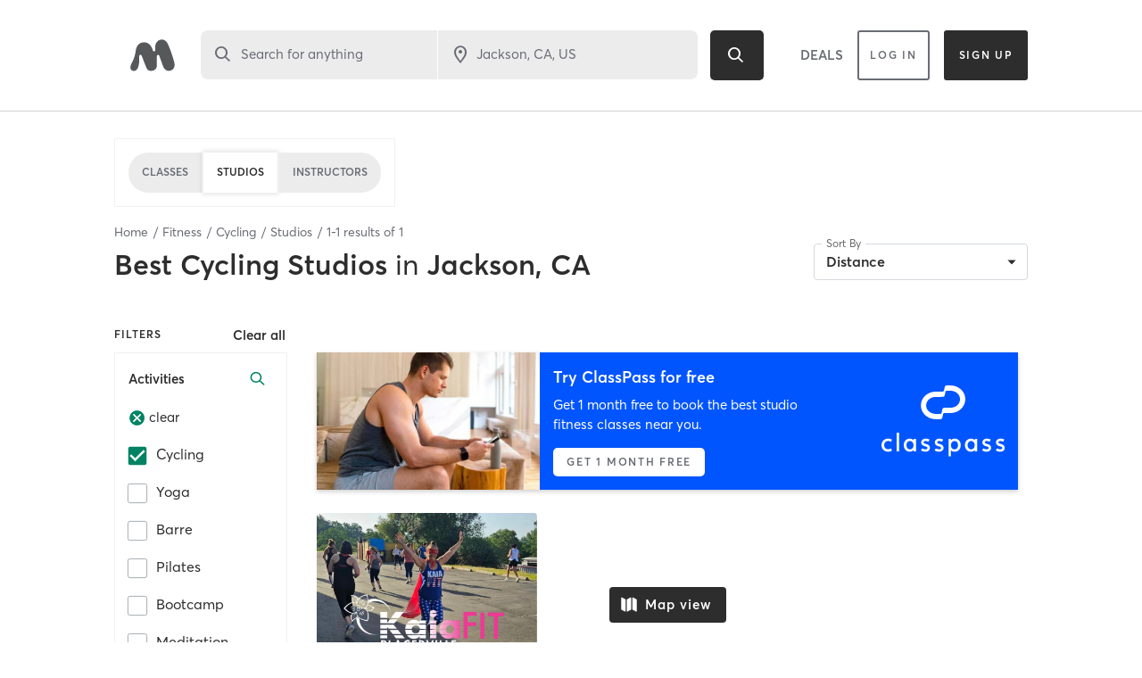

--- FILE ---
content_type: text/html; charset=utf-8
request_url: https://www.google.com/recaptcha/api2/anchor?ar=1&k=6Le95awUAAAAAIXSP9TcpPEng7Y6GdSkt7n46bAR&co=aHR0cHM6Ly93d3cubWluZGJvZHlvbmxpbmUuY29tOjQ0Mw..&hl=en&type=image&v=PoyoqOPhxBO7pBk68S4YbpHZ&theme=light&size=invisible&badge=bottomright&anchor-ms=20000&execute-ms=30000&cb=ab66cffrapan
body_size: 49505
content:
<!DOCTYPE HTML><html dir="ltr" lang="en"><head><meta http-equiv="Content-Type" content="text/html; charset=UTF-8">
<meta http-equiv="X-UA-Compatible" content="IE=edge">
<title>reCAPTCHA</title>
<style type="text/css">
/* cyrillic-ext */
@font-face {
  font-family: 'Roboto';
  font-style: normal;
  font-weight: 400;
  font-stretch: 100%;
  src: url(//fonts.gstatic.com/s/roboto/v48/KFO7CnqEu92Fr1ME7kSn66aGLdTylUAMa3GUBHMdazTgWw.woff2) format('woff2');
  unicode-range: U+0460-052F, U+1C80-1C8A, U+20B4, U+2DE0-2DFF, U+A640-A69F, U+FE2E-FE2F;
}
/* cyrillic */
@font-face {
  font-family: 'Roboto';
  font-style: normal;
  font-weight: 400;
  font-stretch: 100%;
  src: url(//fonts.gstatic.com/s/roboto/v48/KFO7CnqEu92Fr1ME7kSn66aGLdTylUAMa3iUBHMdazTgWw.woff2) format('woff2');
  unicode-range: U+0301, U+0400-045F, U+0490-0491, U+04B0-04B1, U+2116;
}
/* greek-ext */
@font-face {
  font-family: 'Roboto';
  font-style: normal;
  font-weight: 400;
  font-stretch: 100%;
  src: url(//fonts.gstatic.com/s/roboto/v48/KFO7CnqEu92Fr1ME7kSn66aGLdTylUAMa3CUBHMdazTgWw.woff2) format('woff2');
  unicode-range: U+1F00-1FFF;
}
/* greek */
@font-face {
  font-family: 'Roboto';
  font-style: normal;
  font-weight: 400;
  font-stretch: 100%;
  src: url(//fonts.gstatic.com/s/roboto/v48/KFO7CnqEu92Fr1ME7kSn66aGLdTylUAMa3-UBHMdazTgWw.woff2) format('woff2');
  unicode-range: U+0370-0377, U+037A-037F, U+0384-038A, U+038C, U+038E-03A1, U+03A3-03FF;
}
/* math */
@font-face {
  font-family: 'Roboto';
  font-style: normal;
  font-weight: 400;
  font-stretch: 100%;
  src: url(//fonts.gstatic.com/s/roboto/v48/KFO7CnqEu92Fr1ME7kSn66aGLdTylUAMawCUBHMdazTgWw.woff2) format('woff2');
  unicode-range: U+0302-0303, U+0305, U+0307-0308, U+0310, U+0312, U+0315, U+031A, U+0326-0327, U+032C, U+032F-0330, U+0332-0333, U+0338, U+033A, U+0346, U+034D, U+0391-03A1, U+03A3-03A9, U+03B1-03C9, U+03D1, U+03D5-03D6, U+03F0-03F1, U+03F4-03F5, U+2016-2017, U+2034-2038, U+203C, U+2040, U+2043, U+2047, U+2050, U+2057, U+205F, U+2070-2071, U+2074-208E, U+2090-209C, U+20D0-20DC, U+20E1, U+20E5-20EF, U+2100-2112, U+2114-2115, U+2117-2121, U+2123-214F, U+2190, U+2192, U+2194-21AE, U+21B0-21E5, U+21F1-21F2, U+21F4-2211, U+2213-2214, U+2216-22FF, U+2308-230B, U+2310, U+2319, U+231C-2321, U+2336-237A, U+237C, U+2395, U+239B-23B7, U+23D0, U+23DC-23E1, U+2474-2475, U+25AF, U+25B3, U+25B7, U+25BD, U+25C1, U+25CA, U+25CC, U+25FB, U+266D-266F, U+27C0-27FF, U+2900-2AFF, U+2B0E-2B11, U+2B30-2B4C, U+2BFE, U+3030, U+FF5B, U+FF5D, U+1D400-1D7FF, U+1EE00-1EEFF;
}
/* symbols */
@font-face {
  font-family: 'Roboto';
  font-style: normal;
  font-weight: 400;
  font-stretch: 100%;
  src: url(//fonts.gstatic.com/s/roboto/v48/KFO7CnqEu92Fr1ME7kSn66aGLdTylUAMaxKUBHMdazTgWw.woff2) format('woff2');
  unicode-range: U+0001-000C, U+000E-001F, U+007F-009F, U+20DD-20E0, U+20E2-20E4, U+2150-218F, U+2190, U+2192, U+2194-2199, U+21AF, U+21E6-21F0, U+21F3, U+2218-2219, U+2299, U+22C4-22C6, U+2300-243F, U+2440-244A, U+2460-24FF, U+25A0-27BF, U+2800-28FF, U+2921-2922, U+2981, U+29BF, U+29EB, U+2B00-2BFF, U+4DC0-4DFF, U+FFF9-FFFB, U+10140-1018E, U+10190-1019C, U+101A0, U+101D0-101FD, U+102E0-102FB, U+10E60-10E7E, U+1D2C0-1D2D3, U+1D2E0-1D37F, U+1F000-1F0FF, U+1F100-1F1AD, U+1F1E6-1F1FF, U+1F30D-1F30F, U+1F315, U+1F31C, U+1F31E, U+1F320-1F32C, U+1F336, U+1F378, U+1F37D, U+1F382, U+1F393-1F39F, U+1F3A7-1F3A8, U+1F3AC-1F3AF, U+1F3C2, U+1F3C4-1F3C6, U+1F3CA-1F3CE, U+1F3D4-1F3E0, U+1F3ED, U+1F3F1-1F3F3, U+1F3F5-1F3F7, U+1F408, U+1F415, U+1F41F, U+1F426, U+1F43F, U+1F441-1F442, U+1F444, U+1F446-1F449, U+1F44C-1F44E, U+1F453, U+1F46A, U+1F47D, U+1F4A3, U+1F4B0, U+1F4B3, U+1F4B9, U+1F4BB, U+1F4BF, U+1F4C8-1F4CB, U+1F4D6, U+1F4DA, U+1F4DF, U+1F4E3-1F4E6, U+1F4EA-1F4ED, U+1F4F7, U+1F4F9-1F4FB, U+1F4FD-1F4FE, U+1F503, U+1F507-1F50B, U+1F50D, U+1F512-1F513, U+1F53E-1F54A, U+1F54F-1F5FA, U+1F610, U+1F650-1F67F, U+1F687, U+1F68D, U+1F691, U+1F694, U+1F698, U+1F6AD, U+1F6B2, U+1F6B9-1F6BA, U+1F6BC, U+1F6C6-1F6CF, U+1F6D3-1F6D7, U+1F6E0-1F6EA, U+1F6F0-1F6F3, U+1F6F7-1F6FC, U+1F700-1F7FF, U+1F800-1F80B, U+1F810-1F847, U+1F850-1F859, U+1F860-1F887, U+1F890-1F8AD, U+1F8B0-1F8BB, U+1F8C0-1F8C1, U+1F900-1F90B, U+1F93B, U+1F946, U+1F984, U+1F996, U+1F9E9, U+1FA00-1FA6F, U+1FA70-1FA7C, U+1FA80-1FA89, U+1FA8F-1FAC6, U+1FACE-1FADC, U+1FADF-1FAE9, U+1FAF0-1FAF8, U+1FB00-1FBFF;
}
/* vietnamese */
@font-face {
  font-family: 'Roboto';
  font-style: normal;
  font-weight: 400;
  font-stretch: 100%;
  src: url(//fonts.gstatic.com/s/roboto/v48/KFO7CnqEu92Fr1ME7kSn66aGLdTylUAMa3OUBHMdazTgWw.woff2) format('woff2');
  unicode-range: U+0102-0103, U+0110-0111, U+0128-0129, U+0168-0169, U+01A0-01A1, U+01AF-01B0, U+0300-0301, U+0303-0304, U+0308-0309, U+0323, U+0329, U+1EA0-1EF9, U+20AB;
}
/* latin-ext */
@font-face {
  font-family: 'Roboto';
  font-style: normal;
  font-weight: 400;
  font-stretch: 100%;
  src: url(//fonts.gstatic.com/s/roboto/v48/KFO7CnqEu92Fr1ME7kSn66aGLdTylUAMa3KUBHMdazTgWw.woff2) format('woff2');
  unicode-range: U+0100-02BA, U+02BD-02C5, U+02C7-02CC, U+02CE-02D7, U+02DD-02FF, U+0304, U+0308, U+0329, U+1D00-1DBF, U+1E00-1E9F, U+1EF2-1EFF, U+2020, U+20A0-20AB, U+20AD-20C0, U+2113, U+2C60-2C7F, U+A720-A7FF;
}
/* latin */
@font-face {
  font-family: 'Roboto';
  font-style: normal;
  font-weight: 400;
  font-stretch: 100%;
  src: url(//fonts.gstatic.com/s/roboto/v48/KFO7CnqEu92Fr1ME7kSn66aGLdTylUAMa3yUBHMdazQ.woff2) format('woff2');
  unicode-range: U+0000-00FF, U+0131, U+0152-0153, U+02BB-02BC, U+02C6, U+02DA, U+02DC, U+0304, U+0308, U+0329, U+2000-206F, U+20AC, U+2122, U+2191, U+2193, U+2212, U+2215, U+FEFF, U+FFFD;
}
/* cyrillic-ext */
@font-face {
  font-family: 'Roboto';
  font-style: normal;
  font-weight: 500;
  font-stretch: 100%;
  src: url(//fonts.gstatic.com/s/roboto/v48/KFO7CnqEu92Fr1ME7kSn66aGLdTylUAMa3GUBHMdazTgWw.woff2) format('woff2');
  unicode-range: U+0460-052F, U+1C80-1C8A, U+20B4, U+2DE0-2DFF, U+A640-A69F, U+FE2E-FE2F;
}
/* cyrillic */
@font-face {
  font-family: 'Roboto';
  font-style: normal;
  font-weight: 500;
  font-stretch: 100%;
  src: url(//fonts.gstatic.com/s/roboto/v48/KFO7CnqEu92Fr1ME7kSn66aGLdTylUAMa3iUBHMdazTgWw.woff2) format('woff2');
  unicode-range: U+0301, U+0400-045F, U+0490-0491, U+04B0-04B1, U+2116;
}
/* greek-ext */
@font-face {
  font-family: 'Roboto';
  font-style: normal;
  font-weight: 500;
  font-stretch: 100%;
  src: url(//fonts.gstatic.com/s/roboto/v48/KFO7CnqEu92Fr1ME7kSn66aGLdTylUAMa3CUBHMdazTgWw.woff2) format('woff2');
  unicode-range: U+1F00-1FFF;
}
/* greek */
@font-face {
  font-family: 'Roboto';
  font-style: normal;
  font-weight: 500;
  font-stretch: 100%;
  src: url(//fonts.gstatic.com/s/roboto/v48/KFO7CnqEu92Fr1ME7kSn66aGLdTylUAMa3-UBHMdazTgWw.woff2) format('woff2');
  unicode-range: U+0370-0377, U+037A-037F, U+0384-038A, U+038C, U+038E-03A1, U+03A3-03FF;
}
/* math */
@font-face {
  font-family: 'Roboto';
  font-style: normal;
  font-weight: 500;
  font-stretch: 100%;
  src: url(//fonts.gstatic.com/s/roboto/v48/KFO7CnqEu92Fr1ME7kSn66aGLdTylUAMawCUBHMdazTgWw.woff2) format('woff2');
  unicode-range: U+0302-0303, U+0305, U+0307-0308, U+0310, U+0312, U+0315, U+031A, U+0326-0327, U+032C, U+032F-0330, U+0332-0333, U+0338, U+033A, U+0346, U+034D, U+0391-03A1, U+03A3-03A9, U+03B1-03C9, U+03D1, U+03D5-03D6, U+03F0-03F1, U+03F4-03F5, U+2016-2017, U+2034-2038, U+203C, U+2040, U+2043, U+2047, U+2050, U+2057, U+205F, U+2070-2071, U+2074-208E, U+2090-209C, U+20D0-20DC, U+20E1, U+20E5-20EF, U+2100-2112, U+2114-2115, U+2117-2121, U+2123-214F, U+2190, U+2192, U+2194-21AE, U+21B0-21E5, U+21F1-21F2, U+21F4-2211, U+2213-2214, U+2216-22FF, U+2308-230B, U+2310, U+2319, U+231C-2321, U+2336-237A, U+237C, U+2395, U+239B-23B7, U+23D0, U+23DC-23E1, U+2474-2475, U+25AF, U+25B3, U+25B7, U+25BD, U+25C1, U+25CA, U+25CC, U+25FB, U+266D-266F, U+27C0-27FF, U+2900-2AFF, U+2B0E-2B11, U+2B30-2B4C, U+2BFE, U+3030, U+FF5B, U+FF5D, U+1D400-1D7FF, U+1EE00-1EEFF;
}
/* symbols */
@font-face {
  font-family: 'Roboto';
  font-style: normal;
  font-weight: 500;
  font-stretch: 100%;
  src: url(//fonts.gstatic.com/s/roboto/v48/KFO7CnqEu92Fr1ME7kSn66aGLdTylUAMaxKUBHMdazTgWw.woff2) format('woff2');
  unicode-range: U+0001-000C, U+000E-001F, U+007F-009F, U+20DD-20E0, U+20E2-20E4, U+2150-218F, U+2190, U+2192, U+2194-2199, U+21AF, U+21E6-21F0, U+21F3, U+2218-2219, U+2299, U+22C4-22C6, U+2300-243F, U+2440-244A, U+2460-24FF, U+25A0-27BF, U+2800-28FF, U+2921-2922, U+2981, U+29BF, U+29EB, U+2B00-2BFF, U+4DC0-4DFF, U+FFF9-FFFB, U+10140-1018E, U+10190-1019C, U+101A0, U+101D0-101FD, U+102E0-102FB, U+10E60-10E7E, U+1D2C0-1D2D3, U+1D2E0-1D37F, U+1F000-1F0FF, U+1F100-1F1AD, U+1F1E6-1F1FF, U+1F30D-1F30F, U+1F315, U+1F31C, U+1F31E, U+1F320-1F32C, U+1F336, U+1F378, U+1F37D, U+1F382, U+1F393-1F39F, U+1F3A7-1F3A8, U+1F3AC-1F3AF, U+1F3C2, U+1F3C4-1F3C6, U+1F3CA-1F3CE, U+1F3D4-1F3E0, U+1F3ED, U+1F3F1-1F3F3, U+1F3F5-1F3F7, U+1F408, U+1F415, U+1F41F, U+1F426, U+1F43F, U+1F441-1F442, U+1F444, U+1F446-1F449, U+1F44C-1F44E, U+1F453, U+1F46A, U+1F47D, U+1F4A3, U+1F4B0, U+1F4B3, U+1F4B9, U+1F4BB, U+1F4BF, U+1F4C8-1F4CB, U+1F4D6, U+1F4DA, U+1F4DF, U+1F4E3-1F4E6, U+1F4EA-1F4ED, U+1F4F7, U+1F4F9-1F4FB, U+1F4FD-1F4FE, U+1F503, U+1F507-1F50B, U+1F50D, U+1F512-1F513, U+1F53E-1F54A, U+1F54F-1F5FA, U+1F610, U+1F650-1F67F, U+1F687, U+1F68D, U+1F691, U+1F694, U+1F698, U+1F6AD, U+1F6B2, U+1F6B9-1F6BA, U+1F6BC, U+1F6C6-1F6CF, U+1F6D3-1F6D7, U+1F6E0-1F6EA, U+1F6F0-1F6F3, U+1F6F7-1F6FC, U+1F700-1F7FF, U+1F800-1F80B, U+1F810-1F847, U+1F850-1F859, U+1F860-1F887, U+1F890-1F8AD, U+1F8B0-1F8BB, U+1F8C0-1F8C1, U+1F900-1F90B, U+1F93B, U+1F946, U+1F984, U+1F996, U+1F9E9, U+1FA00-1FA6F, U+1FA70-1FA7C, U+1FA80-1FA89, U+1FA8F-1FAC6, U+1FACE-1FADC, U+1FADF-1FAE9, U+1FAF0-1FAF8, U+1FB00-1FBFF;
}
/* vietnamese */
@font-face {
  font-family: 'Roboto';
  font-style: normal;
  font-weight: 500;
  font-stretch: 100%;
  src: url(//fonts.gstatic.com/s/roboto/v48/KFO7CnqEu92Fr1ME7kSn66aGLdTylUAMa3OUBHMdazTgWw.woff2) format('woff2');
  unicode-range: U+0102-0103, U+0110-0111, U+0128-0129, U+0168-0169, U+01A0-01A1, U+01AF-01B0, U+0300-0301, U+0303-0304, U+0308-0309, U+0323, U+0329, U+1EA0-1EF9, U+20AB;
}
/* latin-ext */
@font-face {
  font-family: 'Roboto';
  font-style: normal;
  font-weight: 500;
  font-stretch: 100%;
  src: url(//fonts.gstatic.com/s/roboto/v48/KFO7CnqEu92Fr1ME7kSn66aGLdTylUAMa3KUBHMdazTgWw.woff2) format('woff2');
  unicode-range: U+0100-02BA, U+02BD-02C5, U+02C7-02CC, U+02CE-02D7, U+02DD-02FF, U+0304, U+0308, U+0329, U+1D00-1DBF, U+1E00-1E9F, U+1EF2-1EFF, U+2020, U+20A0-20AB, U+20AD-20C0, U+2113, U+2C60-2C7F, U+A720-A7FF;
}
/* latin */
@font-face {
  font-family: 'Roboto';
  font-style: normal;
  font-weight: 500;
  font-stretch: 100%;
  src: url(//fonts.gstatic.com/s/roboto/v48/KFO7CnqEu92Fr1ME7kSn66aGLdTylUAMa3yUBHMdazQ.woff2) format('woff2');
  unicode-range: U+0000-00FF, U+0131, U+0152-0153, U+02BB-02BC, U+02C6, U+02DA, U+02DC, U+0304, U+0308, U+0329, U+2000-206F, U+20AC, U+2122, U+2191, U+2193, U+2212, U+2215, U+FEFF, U+FFFD;
}
/* cyrillic-ext */
@font-face {
  font-family: 'Roboto';
  font-style: normal;
  font-weight: 900;
  font-stretch: 100%;
  src: url(//fonts.gstatic.com/s/roboto/v48/KFO7CnqEu92Fr1ME7kSn66aGLdTylUAMa3GUBHMdazTgWw.woff2) format('woff2');
  unicode-range: U+0460-052F, U+1C80-1C8A, U+20B4, U+2DE0-2DFF, U+A640-A69F, U+FE2E-FE2F;
}
/* cyrillic */
@font-face {
  font-family: 'Roboto';
  font-style: normal;
  font-weight: 900;
  font-stretch: 100%;
  src: url(//fonts.gstatic.com/s/roboto/v48/KFO7CnqEu92Fr1ME7kSn66aGLdTylUAMa3iUBHMdazTgWw.woff2) format('woff2');
  unicode-range: U+0301, U+0400-045F, U+0490-0491, U+04B0-04B1, U+2116;
}
/* greek-ext */
@font-face {
  font-family: 'Roboto';
  font-style: normal;
  font-weight: 900;
  font-stretch: 100%;
  src: url(//fonts.gstatic.com/s/roboto/v48/KFO7CnqEu92Fr1ME7kSn66aGLdTylUAMa3CUBHMdazTgWw.woff2) format('woff2');
  unicode-range: U+1F00-1FFF;
}
/* greek */
@font-face {
  font-family: 'Roboto';
  font-style: normal;
  font-weight: 900;
  font-stretch: 100%;
  src: url(//fonts.gstatic.com/s/roboto/v48/KFO7CnqEu92Fr1ME7kSn66aGLdTylUAMa3-UBHMdazTgWw.woff2) format('woff2');
  unicode-range: U+0370-0377, U+037A-037F, U+0384-038A, U+038C, U+038E-03A1, U+03A3-03FF;
}
/* math */
@font-face {
  font-family: 'Roboto';
  font-style: normal;
  font-weight: 900;
  font-stretch: 100%;
  src: url(//fonts.gstatic.com/s/roboto/v48/KFO7CnqEu92Fr1ME7kSn66aGLdTylUAMawCUBHMdazTgWw.woff2) format('woff2');
  unicode-range: U+0302-0303, U+0305, U+0307-0308, U+0310, U+0312, U+0315, U+031A, U+0326-0327, U+032C, U+032F-0330, U+0332-0333, U+0338, U+033A, U+0346, U+034D, U+0391-03A1, U+03A3-03A9, U+03B1-03C9, U+03D1, U+03D5-03D6, U+03F0-03F1, U+03F4-03F5, U+2016-2017, U+2034-2038, U+203C, U+2040, U+2043, U+2047, U+2050, U+2057, U+205F, U+2070-2071, U+2074-208E, U+2090-209C, U+20D0-20DC, U+20E1, U+20E5-20EF, U+2100-2112, U+2114-2115, U+2117-2121, U+2123-214F, U+2190, U+2192, U+2194-21AE, U+21B0-21E5, U+21F1-21F2, U+21F4-2211, U+2213-2214, U+2216-22FF, U+2308-230B, U+2310, U+2319, U+231C-2321, U+2336-237A, U+237C, U+2395, U+239B-23B7, U+23D0, U+23DC-23E1, U+2474-2475, U+25AF, U+25B3, U+25B7, U+25BD, U+25C1, U+25CA, U+25CC, U+25FB, U+266D-266F, U+27C0-27FF, U+2900-2AFF, U+2B0E-2B11, U+2B30-2B4C, U+2BFE, U+3030, U+FF5B, U+FF5D, U+1D400-1D7FF, U+1EE00-1EEFF;
}
/* symbols */
@font-face {
  font-family: 'Roboto';
  font-style: normal;
  font-weight: 900;
  font-stretch: 100%;
  src: url(//fonts.gstatic.com/s/roboto/v48/KFO7CnqEu92Fr1ME7kSn66aGLdTylUAMaxKUBHMdazTgWw.woff2) format('woff2');
  unicode-range: U+0001-000C, U+000E-001F, U+007F-009F, U+20DD-20E0, U+20E2-20E4, U+2150-218F, U+2190, U+2192, U+2194-2199, U+21AF, U+21E6-21F0, U+21F3, U+2218-2219, U+2299, U+22C4-22C6, U+2300-243F, U+2440-244A, U+2460-24FF, U+25A0-27BF, U+2800-28FF, U+2921-2922, U+2981, U+29BF, U+29EB, U+2B00-2BFF, U+4DC0-4DFF, U+FFF9-FFFB, U+10140-1018E, U+10190-1019C, U+101A0, U+101D0-101FD, U+102E0-102FB, U+10E60-10E7E, U+1D2C0-1D2D3, U+1D2E0-1D37F, U+1F000-1F0FF, U+1F100-1F1AD, U+1F1E6-1F1FF, U+1F30D-1F30F, U+1F315, U+1F31C, U+1F31E, U+1F320-1F32C, U+1F336, U+1F378, U+1F37D, U+1F382, U+1F393-1F39F, U+1F3A7-1F3A8, U+1F3AC-1F3AF, U+1F3C2, U+1F3C4-1F3C6, U+1F3CA-1F3CE, U+1F3D4-1F3E0, U+1F3ED, U+1F3F1-1F3F3, U+1F3F5-1F3F7, U+1F408, U+1F415, U+1F41F, U+1F426, U+1F43F, U+1F441-1F442, U+1F444, U+1F446-1F449, U+1F44C-1F44E, U+1F453, U+1F46A, U+1F47D, U+1F4A3, U+1F4B0, U+1F4B3, U+1F4B9, U+1F4BB, U+1F4BF, U+1F4C8-1F4CB, U+1F4D6, U+1F4DA, U+1F4DF, U+1F4E3-1F4E6, U+1F4EA-1F4ED, U+1F4F7, U+1F4F9-1F4FB, U+1F4FD-1F4FE, U+1F503, U+1F507-1F50B, U+1F50D, U+1F512-1F513, U+1F53E-1F54A, U+1F54F-1F5FA, U+1F610, U+1F650-1F67F, U+1F687, U+1F68D, U+1F691, U+1F694, U+1F698, U+1F6AD, U+1F6B2, U+1F6B9-1F6BA, U+1F6BC, U+1F6C6-1F6CF, U+1F6D3-1F6D7, U+1F6E0-1F6EA, U+1F6F0-1F6F3, U+1F6F7-1F6FC, U+1F700-1F7FF, U+1F800-1F80B, U+1F810-1F847, U+1F850-1F859, U+1F860-1F887, U+1F890-1F8AD, U+1F8B0-1F8BB, U+1F8C0-1F8C1, U+1F900-1F90B, U+1F93B, U+1F946, U+1F984, U+1F996, U+1F9E9, U+1FA00-1FA6F, U+1FA70-1FA7C, U+1FA80-1FA89, U+1FA8F-1FAC6, U+1FACE-1FADC, U+1FADF-1FAE9, U+1FAF0-1FAF8, U+1FB00-1FBFF;
}
/* vietnamese */
@font-face {
  font-family: 'Roboto';
  font-style: normal;
  font-weight: 900;
  font-stretch: 100%;
  src: url(//fonts.gstatic.com/s/roboto/v48/KFO7CnqEu92Fr1ME7kSn66aGLdTylUAMa3OUBHMdazTgWw.woff2) format('woff2');
  unicode-range: U+0102-0103, U+0110-0111, U+0128-0129, U+0168-0169, U+01A0-01A1, U+01AF-01B0, U+0300-0301, U+0303-0304, U+0308-0309, U+0323, U+0329, U+1EA0-1EF9, U+20AB;
}
/* latin-ext */
@font-face {
  font-family: 'Roboto';
  font-style: normal;
  font-weight: 900;
  font-stretch: 100%;
  src: url(//fonts.gstatic.com/s/roboto/v48/KFO7CnqEu92Fr1ME7kSn66aGLdTylUAMa3KUBHMdazTgWw.woff2) format('woff2');
  unicode-range: U+0100-02BA, U+02BD-02C5, U+02C7-02CC, U+02CE-02D7, U+02DD-02FF, U+0304, U+0308, U+0329, U+1D00-1DBF, U+1E00-1E9F, U+1EF2-1EFF, U+2020, U+20A0-20AB, U+20AD-20C0, U+2113, U+2C60-2C7F, U+A720-A7FF;
}
/* latin */
@font-face {
  font-family: 'Roboto';
  font-style: normal;
  font-weight: 900;
  font-stretch: 100%;
  src: url(//fonts.gstatic.com/s/roboto/v48/KFO7CnqEu92Fr1ME7kSn66aGLdTylUAMa3yUBHMdazQ.woff2) format('woff2');
  unicode-range: U+0000-00FF, U+0131, U+0152-0153, U+02BB-02BC, U+02C6, U+02DA, U+02DC, U+0304, U+0308, U+0329, U+2000-206F, U+20AC, U+2122, U+2191, U+2193, U+2212, U+2215, U+FEFF, U+FFFD;
}

</style>
<link rel="stylesheet" type="text/css" href="https://www.gstatic.com/recaptcha/releases/PoyoqOPhxBO7pBk68S4YbpHZ/styles__ltr.css">
<script nonce="mCfVFLDlfTugrrj9YJZDbg" type="text/javascript">window['__recaptcha_api'] = 'https://www.google.com/recaptcha/api2/';</script>
<script type="text/javascript" src="https://www.gstatic.com/recaptcha/releases/PoyoqOPhxBO7pBk68S4YbpHZ/recaptcha__en.js" nonce="mCfVFLDlfTugrrj9YJZDbg">
      
    </script></head>
<body><div id="rc-anchor-alert" class="rc-anchor-alert"></div>
<input type="hidden" id="recaptcha-token" value="[base64]">
<script type="text/javascript" nonce="mCfVFLDlfTugrrj9YJZDbg">
      recaptcha.anchor.Main.init("[\x22ainput\x22,[\x22bgdata\x22,\x22\x22,\[base64]/[base64]/[base64]/KE4oMTI0LHYsdi5HKSxMWihsLHYpKTpOKDEyNCx2LGwpLFYpLHYpLFQpKSxGKDE3MSx2KX0scjc9ZnVuY3Rpb24obCl7cmV0dXJuIGx9LEM9ZnVuY3Rpb24obCxWLHYpe04odixsLFYpLFZbYWtdPTI3OTZ9LG49ZnVuY3Rpb24obCxWKXtWLlg9KChWLlg/[base64]/[base64]/[base64]/[base64]/[base64]/[base64]/[base64]/[base64]/[base64]/[base64]/[base64]\\u003d\x22,\[base64]\\u003d\x22,\[base64]/CgVEeBcOIAn/CkVAfw4LDuwjCvU0tQsOPw4sSw7/[base64]/BR7Cl8KSc2DDkB/CkMK/[base64]/CmcOvJGvChcK/w441w7hOw4w5BMK0w71Vw7dvBA7Dnw7Cu8Kfw4E9w44Cw6nCn8KvLsK/[base64]/[base64]/CkAl4BnfCr8K3LsO4FGHCsmvDngsew4fCh2ZDAcKlwrN8eSPDnsOYwqvDs8OvwrTCrMKwW8O0OsKGfcOfN8OSwqpSRcKtdgkawq7DgjDDnsKvacO+w5oBXMOab8Opw6hqw7cnwp3CvcOMVSPDkw7Cpyg+woLCrHnCm8OTTsOAwpM/YsKGNyprw60OZcOMLhUweGxYwp3Cv8KQw5fDmnI3dMOAwpBxFGLDiDM+cMO6dsKuwr9mwqt/[base64]/DrgpDFXoiAMOUJAM1w5PCuG/[base64]/DiMOeaMK6LMO2w4zCqxIRw4/CucOrI8KudA7DuWofwoXDnMKbwqjCkcKCwqVnEMORw4AeIsKcDFxYwofDkCgWbnMMHhPDrGTDsjpqVgTCnMORw5FTWsK0Dg9Pw6JKUsOMwr5Qw6PCqhUeQ8OPwpFRQsKbwo8hfU9Sw6o2wq44wpjDm8KCw4/DvUxSw6Epw7HDqy8fZsOTwq9RUsKZLWDCgBzDll0uQsKJa2zCuydOJcKbD8Kvw6XCmzbDiHMjwr8iwqp9w4ZCw6TDpMOyw4/DlcKbYjHDpAwDdV18KzEWwpZswqchwrtJw71GKDjCuADCr8Kiwq0Nw4NXw63CpWg1w6TCgTnDjcK8w5TCnn/DgyvChMOoNwZrFMOnw5pdwrbCk8ODwr0YwpBDw6ESbcOUwrPDmMKuGVbCn8OBwosZw7zCjy46w7zDucKqAnEZZz/ChRF0esO6e2zDmMKOworCowPCrsO+w7XCvcK6wrYTaMKnScKWLcOWwozDgm5QwoVGwq/CoU8tMsKvTcKxUB3CkmJIFsK1wqrDosO1OBAqCGvCkW/Ci1PCrGI3FcO9WcO4WG/Cp3nDohLDrHHDj8K3csOdwrbCtsOywqVuHAHDkMOZBcOuwo/[base64]/DnXfCusOLw57Dh8KowpMjDRPCozg+PjbCkMOfOG3DgF7Cv8ORw67CjRYALBVFw6HDrFnDhUhab2x7w5nDuCFiUmFiGMKcX8OKBQfCjsOVbcONw5QNWkBJwrLCnsO7L8KNBSRVEcOMw6nCsQXCvUkZwoHDmMOXwqLCq8Olw4TCqsKtwogIw6TCv8KnDsKJwo/DoCl9wqMlV3LCk8KUw7TCisOeAsOCe1/DtcOlYhzDu0HDh8Ksw4EwX8Kww4jCgQjCgcOdNjd/EcOJMMOZw73CqMKVwoVKw6nDmDE+wp/CsMOLw4MZHsOYSMOuTgvCrMKAB8KAwrJZLAV4GMK8w4dIwqAgJsK3BsKdw4fCoyXCpMO8DcOZZFnDsMOla8KQFcOFw4F+wr7Cl8O6dwooK8OubwZHw6Naw4RJew4eQcOacAI/[base64]/[base64]/[base64]/DqMOqeMOsOsKYw5RBa8OFCT4WYw57WgLDpSLDvsKFUMKFw5PCncKIUSfCoMKBXSfDusKTDyUbWMKTZ8O/wqLDiy/DgMKww7/Dj8OgwpfCsE9BLzUdwo8jYQTDs8Kfw5QTw4E5w548wpHDt8KdBgoPw4pPw77Cj0zDpMOBbcOxSMOqw73Dg8KccgMZwpUxGXsvI8OUw4PCvS7CisKcwoseD8O1MB48wovDu1/DpALCmWXClsO5wpNhU8K6wr3CucK2a8Kiwrpfw6TClGbDo8O6X8Kowow2wrV8VVk8wrfCpcOyQEZtwoJFw7LDul9Pw595EDshwq0Fw5PDkMKBP2QqGAbDncOKwpVXcMKUwpLDs8OqEsKRUMOvLMOrJzTChcOowo3DncOmOg87bl/[base64]/CrcKRaybCqwnDiS9gwpYHwoLCvsOjd3PDnBzCp8OLFnbCtsO1wroEJcOhwot8w6RaKEl8a8OOdm/CoMOQwr9MwojCucOVw5QQHS7DpW/[base64]/DvmXCmGrCmQFvwq0JwoDCvkFQHm8sU8KwGkR0Z8KywrQLwrglw5lNw4EORBXCnxVYDsKfdMKpw7rDrcOOwpnClhQla8K0w60jb8OQEUA2eX4Awqsmwq5/[base64]/GcKJHVvCsgbClcKEchJDw6pERjrCqRkkwpXDslvDh0QGw4d5w5TCs1sdBsK5eMKJwpZ0wrVNwqpvwoDCjsK4w7XCrQTDo8KucyfDhcKRMMKna1PDqSgcwpBEA8KZw6TCksOPwqp4wo94wpcPBxrDtXnCgicLw5bCh8OpTMO9KntswpI8wp/CtMKwwrLCqsKWw7/CkcKSwopvwo4SPC41wpgQb8OFw6bDqg5BEjIVU8OqwpjDgMOREXzDqgfDglR8PMKhwqnDiMKawr/CrltywqTCgsOGacOXwq4aYA3DhMK7ZAcTw6PDsCLDsSEJwoJmBRYdS2fDg2TChsKnWBDDk8KUwpc4b8ObwqjCgcOww4DCoMKkwrvCljPCuGPDv8O6XA/Ct8OjcCfDv8OxwoLCimXDi8KlBCXCqMK7UMKDwpbCoCjDj0Jzwq4HCl7CvsKYG8KKWsKsb8OdT8O4wocQSgXCsTrDq8KvI8K4w47DqSfClHIAw6HCnMOcwoPCicO/PCrCncOcw6IUXBDCoMKoAHA2U23DusK0VgkyOMKZYsKydcKZw67Ch8OLcsOzU8OgwpR0RwzDo8ObwpLCisOewowFwp7CtDF6DMOxBBnCuMOFeihwwrFDwrxXBsKjw6Anw7kNwrDCjl/[base64]/w4cUw4fDqXzCq8Kuw6EFw7xZNi8Dw6p9VE0uw68CwoNZw5Aww53CmcK1YMOYwo/DusKwLMOne31RPMOMDTfDs0zDiirCm8KDKMO7DsODwogRw63CiGPCoMOqwqPDsMOgYWdDwrE7woLDgcK4w6M+LmgnfsK5cQDCscKkZFXCosKkRMKhX2DDnDQ4RcK0w7DDngzDusOuDUUjwp4MwqMGwqd9JX4RwoxWw6nCl0pQA8KSbsOOwroYQ3k/WxXCuTslwpLDnmzDhMKpR2PDqcKQB8K4w5fCj8OPJMOONcOrKH/[base64]/I8OdwrY8ecKMw7k5fH3CqsOwI2LDpMKdwpRqw5TDmcKjw4JcfHU3w6fCoWtMw4htBSAKw4bDssKBw73CtsKmwqJow4HCgncsw6HCisKqNcKxw5hracOBXSLCq2XCu8KEw6DCv34Za8OswocHE3ZgZ2LCh8OnaUbDs8KWwqpWw6s+dHjDrhlDwr/DssOIw6vCsMKkwrhKWX41DUIhWQPCtsOvexh+w5LClhjCvWU2wqswwqV+wqvCpsO3w6ALw43ChcKjwoLDizzDrwXDjhhOw7BgEynCmsOMw4/CisKxw4HCmcOzUcKZaMKaw6nCr0PCiMKzwo5NwrjCpFFVw4HDlMKlHCQiwoPCogrDkybChMOzwo3Cikwzwp18wpbCgMO7JcK5LcO/[base64]/VcOow7/[base64]/[base64]/[base64]/DmcOufnpiwqLCvsOHw7PCg27DgErCvcOQwpvCnMK1w7E0wo/[base64]/[base64]/w5QsME/Dm8KIwrguIF3DrsOvY8KWDF0XGMKxLycfHsO+TsKkYQ0EdcKmwr/DucKDPsO7NwIpwqXDlSoywofCjwLDmsOEw749D17DvMKIQMKeSsO8a8KKWC1Ow4g9wpHCtCbDpsOdHmnCssKPwo/DmcOvHcKgCxElKcKWwrzDml86T2AvwoDDusOOJsOJOGF3WsO5woLCh8OXw7RCw5jCtMKKLSnChl13czd9ZcOOw6ZQwpHDoV/[base64]/CqlHDrwLCisKjwrN/wpULwoUKPcK2wqJMw7dRMRfCiMOywpvCrsO/woXDu8OtwrbDjVDCjcO2w4Newr1pwqzDtGfDsDHCrB8dNcOiw6FBw5XDvhvDi1fCmR0LJUnDkFnDq1cIw4gnc2vCnsOOw5vDs8OXwoBrCsOAKsOpIMOCeMKuwoo/woMSDsOMw6Ezwo/Dtkw/I8OBb8OtGMKrPyzCr8KoaEHCtMKowqPDvnHCjEgEWMODwq/[base64]/FGZ8MiwOA3Ekw63CiDlzL8OswrXDsAXDnQBWw6lawp5QNxQZw4jDmgHCsWrDg8O+w7FYw6ZLZcOzwqk6wrTCoMKXJkvDtsOvVcOjEcKCw7HCtMK2wpDDnArDrxFWFzPCtHwnCWbCksOyw74qwpTDs8KVw4rDmS4UwpcVOnTDpDc/wrPDvD3Cj2ZcwrzDpH3Dux7CosKfw4MLH8O6OsKDw7LDksKNcyImw7HDqcO+CkQQfMOZO07Csh4hwqzCu1ABcMOgw75SFy3DtXpyw5XDu8OLwosYwpVLwrXDtsKkwqBTD33CtgA/wpNrw5DCiMO0esKvw6rDtsK5Bx5fw6ogFsKOJBbDmW5GLFvCrcKdCXDDscK4wqHDlWpzw6HCp8OnwpBFw7jDgcOQwoTCrcKLE8OpWXBwF8OfwoYrGEHClMOIw4rCqX3DtcKJw5fCssKxFRN4XE3DuRzCrsOeQC7DjWPClEzDpcKSw78DwpUvw4XCjsKCw4XDnMKjRD/CqsKWwosDChE2woEGA8O6MMOWB8KGwo5Iw6/DmsOCw5lUVcKkwpfDhi08wrXDqMOcQ8Opwq01dsOeSMKSAcOsXsOQw5/Cqk/DpsK4a8K9cjPCjyvDhH0QwoF7w6DDsFPCp3XDrsKoUMO3dCTDpcO5F8KlU8OSEAHCnsOowqDDhVdOBcOJE8Kgw4bDvzzDm8OawqXCjsKXGcKmw6XCvsOKw4HCqwxRFMKAWcOdKhc4ecOkcwTDkg3DisKZd8KERMKywoDCjcKgPyHCpcK8wrfCjQlKw6zCg0E/UcOuTiFGwqPCqSDDl8KXw5HCtcOPw5MgJsOlwrzDvcKXG8Kiwo8VwofDisK+wobCnMK1OgAkw7pEYnHDhnDCmnPCgBTCqELDucO8XAoGw5rCnynDnkcqbz3CvcONPcOYwovCoMKSBcORw4vDhcO/wohMaRA/REwRegAow6nDmMOUwqjCrXkgQjY1wqXCtAFWeMOOWR1ibMK+BUkoEgDCu8OgwqAtd3PDtXjDmlXCgMO8Y8Oww71McsOqw7jDmF7DlT7CpznCvMOOU2Njwrh7woDDpGnDqx1YwoZDK3cGf8KPc8Osw7DCucONRXfDqMKqVcOhwpIoccKpw7V3w7/DvTFeTsOjQ1JlVcOBw5BVwpfChzfCmV0uLCbDgsKRwpoYwq3DnELCo8KbwoBOw7x0MTTCoABPwpbCoMKrO8KAw4dtw6d/e8OZeVwMw6zCuADCucO3w5spEGQAeGPCkCTCrTIgwrPDnjjDksOhaWLCrcOAfF/CicKML1taw6DDtsO3w7fDoMO5f1wFU8KBw4F8M0tewoMtAsKzUMK+wrJSUsOwNRsjB8O/MsKSwobCjsO/w7wGUMK8HgjCkMOXLTXCrMKewoHDsTrDucOhcnN7TMKzw7PDh19Nw7LCgsKYfsOfw7BkCMKHSWfCjcKswpvClXrCqBYLw4JXfQsNwpXCiwo5w7RKw5/DucK5w6nDicKhF24ew5JKwoBxRMK6bmjCrzHCpD1ew6/CkMKKK8KCQk4Wwo9bwrnDv0lTbkIxCSsOwqrCkcKSesOPwoTDiMOfNwEsBQlrLm3DgyHDisOuTVfCr8K6DcKOQcK6w7ccw4xMwpfCgURmAMOZwoQBbcOzw7vCtcOpCcOAfxTCl8KjMxDCrsOhGsOfw5vDj0fCtcOMw5/Dk0/Dhw/CukzDjDY0wq1Qw5YiVsOJwoEufixxwqbCjA7DqcOWIcKeM2rDrcKPw53CvyMtwootXcOZw7U2w4EEMMO3Q8OSwp0MJkM4ZcOZw5lnEsKFw7TCocOMBMKyGsOJwoTCj1A3bwwwwpgtdG7DsR7DkFVHwpzDk0p7eMO9w6LCjMO/wrZ3wobCokdeT8K/f8OEw79Cw7bDvcKAwqjCpcKcwr3Cs8KhRzHCnCpTScKiNmlQVMOWPcKQwqbDtcOOdC/ClHPDgQ/[base64]/w57Cl8OyJWBMVQdIw5ZgY8Ofw5/Ch0FMw5VwBSFJw55wwpjDnmMCRmoLw7xIWsOKKMK+w57DjcK7w7Ffw7PCuBPDqMOhw48bO8KCwqN6w7x8K1NPw6Ylb8KuED/Dt8O/JsOfcsKvJcOjNsOoaBvCjMOkMsO6w5k4eTt4wpXCvm/DvT7DnMOePmbDhm0iw7wHacOow40Qw5VFS8KRHcOdURw1PyE4w6INwpnDjQbDrABFw73DgMKWdDs5C8O7w6HCvgYHw4QyVsOMw7vCoMOIwoLCjU/Com1lRhoRScKWX8KZcMKQKsOVwpE8wqBOw7AHLsOKwpZye8KYdnUPf8OdwowYw47CtzVsew1Aw6h9wpfDsmlNwp/DusKHUyU7XMKCEwrDtRTCo8KDC8OwF2/Ct03Dm8KuA8KowqVjw5nCq8KmFxPDrcOKSj0zwrt+HSPDkWjChzvDnnLCoEs1w649w7Fiw4llwrA7w5DDrcOGYMKwTsKqwojCicO7w5YgT8OiKy/CiMKqw6/[base64]/[base64]/CjmwxwobCqh0UPsKqbsKEfMKiw4BiwrMmw49/UFnCicKLKH/CpcO1c0NJwpvDrhAnJSHClsOCwrkYwqgvTAIqJcKXwq7DjlrDqMO6RMK1bsKWXMOxTnDCgsOWwqjDriwNwrHDhMOYworCujQGwpfDksO8wpd3w5Ahw4nCrFsECW3Cu8OyF8O/[base64]/DixfDkMKPw7PCgmJEwop9w6cvXsK9wqfDnBzDqUUYTVFAwo/CjhTDnRvCmSJRwo3CjTPCrgEWwqo6w4/[base64]/[base64]/Cv8OpCMOuw75Uwq3DjsO6wrp4wpjDiXXDqMOnM3NKwqzCtW02B8KtR8Oww5/CscK+wqHCq1nCuMKgAlAaw5/Co0zCijvCqW/Dm8Kkw4Qww47CgcK0wqVTSx51KMOFS1dUwoTCsgFTax1hf8OrQ8OQworDsjA7woDDtRJGw7/DucOJw4F5wqDCsnbCp3bCsMOtYcKbLsONw5YLwrkxwo3CtsO+aXR8dxvCrcK8w517w73CtF81wqB/[base64]/wrQrw7vDucOzGxrDq0HCjHbCn3LDpMO7esODWMK/eXPDn8K/wo/[base64]/wpUow4hDwpswwqAxw5hUYzQZCnpiw7xKbBrDh8KQw64/[base64]/[base64]/[base64]/EMKnw5zCgGcVwrlhcsORCsOFw4VvDsOeecKLJ2tew5VYfy1nUcOTw6jCnxTCsgFuw7XDmcKoUcOpw4HDig3DvcK0ZsOUPBFOFMKifxV2wqMZwrIhw4ovw6IdwoMXb8OQwqFiw4XDocOSw6EgwqnDqDEdVcK3WcO3CsKqw5/DnVEkb8KcF8KMBS3CnkDDnFHDhwBpdkjDpm4Qw7vDsQDCskxOAsKJw6DCocKYw47Cvh44GcOiH2sTw4hHwqrDpVbCvMO2w4AZw7TDocOQUsOhPcKjTsKBaMOgwroEYsOFB2kkccKpw6fCuMOdwrDCocKFw7/DmsOQBl47CWfCsMObB0ZIcjgaVSxdw5XCqsKIJgjCk8OnHGfCh3NBwrsmw5nCk8Khw6d4D8OOwr0vYEfCjMObw6MCO0TDsicuw7TCtcOiw7DCqjbDlEjDhsKXwotGw60mZkZuw4HCljLChMOuwoxNw4/Dp8OWRcOvwrVUw71UwrTDt0LDusOAK1zDpsOSw4LDi8OuZ8K0wqNGwrQEY2hiMQlfFXjDlmokw5AowrPCnsO7w4nDscOgcMO2wrQSN8KFZsKVwprChUsVPETCsHvDhknDgMK/w4rDo8K/wpZ+w7g7eh3DuTjCuUjChQnDmsOpw6BZSMKcwoxmQcKvOMO+BcOaw4fCncK/[base64]/CiQ8OwrzDiMKfw4XDqUPCtkHCusKhw6UGw5nDnmdEW8O7wrUCw7TClB/Ci0DClcOnwrXCvUjCnMO/wrnCvnfDs8OCw6zCiMKOwq7CqFUGccKJw5wcw43CqsOxdkDChMO2e1bDmwDDmyMMwrXDjTnDsGzDn8K9DE/CqsOdw55mUsOJERAXHwzDrH8rwr1lJjLDr2bDhsOCw40nwoZAw5VrOMO2wrQjHMO2wq8GUgABw6TDvMOMCMOpTxcXwo9uR8K2w7RWBA5Ew7fDm8Ojw5QTan3CmMO1CMOawofCvcK1w7TDnhHDuMK9BALDvE7CikjDsD0wBsK1wpjDox7Cj3w/YwjDtl4dw4rDo8OPB305w5N7wroawpzDmcO5w5kGw6UswoPCjMKPIMOwQ8KVYsKxwpzCgcOzwrUgecODWSRZwprCq8OESXt+G1R/ZA5Pw4bCl3UEQwIsYknDsxTDrivCm3Y5wqzDjikgw4LClAPCs8Oaw7lcXQg9EcO5HWzDtMKiwq8bXCDCnGcWw7LDgsKGS8OTJnfDgFQzwqQrw4w/ccO7B8O/wrjCosOHwr0lPH11LXzCkwfCvC7Dq8OAwoYXZMKgw5vDqlkOYHDCunvCm8OFw4XCpG8pwq/DgMKHDcKaBRggw7rChD5cwrxjZsO4wqjClmLCqcONwpVhJMO8w4DDhR/[base64]/DnsO+w6TDpioNw6TCq8KRw7vDsB5MIMK1wroWwpBSYMKcKQbCo8KoJMKDCAHDj8KlwrhSwpY1I8KYw7LCvRwzw6jDnsOLKhfCiBsgw4Jfw6rDuMO4w6E3wobCsEMrwpgJw6klMS/CssK/UcO3F8OxMMOaUMKOJSdQaQVSYV7CiMOGw4rCmVNVwrhgwqXDnsO1dcK6wpXCjy0FwrNQdWbDmwHDqgc5w5QFI3rDg3YTw7dnw4FSQ8KgSWVIw4MGSsOSKW4Jw6s3w4DCsFEOw5UPw7pUw6TCnm9eIk1iHcKUW8KFNsK/YTQoXsOlwrXCpMO+w58OMMKyIsKfw7zDiMOqNsO7w77DkTtVGcKFE0AoWMKtwrt0Zi/DjcKrwqNhFW1IwqlvbsOEwpAca8OywoTDhHgpfAcRw5QNwpgTFUw6W8OdTcKtJxLCm8O4wozCo3ZKA8KCUH0vwpPDmMKfI8K8PMKqwq9vw6jClhUdw60XKkjDrkcsw5kkM2zDrsO3egkjbkTCrsK9ECDCuivDqyN6WAphwqvDp2/DqW1Mw6nDukAywp8swoc4GMOMwoxpSW7CvsKFwqdcXBw/EMOkw7HDqEclLX/Dsj/CtMKEwoMuw73DqRfDvcOSf8OjwrnCgcOrw5lww4ZCw5vDs8OFwoVqwptrwrLCqsOHY8K7e8KIEVMfOMK6w6/Cp8ObacK2wpPDlwHDmMKbQV3Ch8O+WGJ1wrtZIcKrZsO3fsOSHsKMw7nDlRpAw7ZCw6Ilw7Y1w43CpMORwrDDqE/[base64]/ClsKeaxrDmMOOw6bDpW10w4glw4jDnT/CocKDVsOCwpbCgcOcw5XCs37Dt8ORwpNXQV7DscKJwr7DrBJSwo95Py3CmT5oYcKTw7zCinoBw4F4dgzCpMO8Qz8jVyYXw4vCi8OuXmDDkix4w64dw7rCksOLQMKPKcKRw5xUw6lXLcKSwpzCiMKJeCfCjVXDoD8pwq/CmztNBMK5SDpiM1NGwrTCi8KxK0BVWh3CiMO3wpdPw7rCk8O+c8Oxe8K1wprDkxlvDXXDlX0swoA5w77DgMOIQWlawpjCuVppwrzCr8OiMsOScsKcQjVyw7TCkC/CnV/[base64]/w4Fwwpo0FMOsGQ7DmsOewrfCvMOsIMKYw5jDg04CbsOEVmnDh1EiRsKLCMOUw6NWfHRVwoUZwp3CkMO4bl3Dt8OYHMO4GcOaw7jCuyt7HcOrw6lJAE3DtyLCmDPDm8KjwqlsXkjCvsKowp/DsDxrIcKBw6/DqMOGTlPDqMKSwrZgPTJ9w60nw4fDv8O8C8KSw5zCv8Khw7Iiw5J4w6YXw7DDhcO0e8OoVgfDicKCTBc4EX7Dpz1yYzjCrMK1aMO2woohw7pZw7Uiw6PChcKSwrpkw5/CrMKkw4x3wrPDv8OdwoEBA8OOLsO7RMOHDidPCBnCg8OmLcKnw5HDo8K/w63CpXI0wovCvnw6HmTCmnjDslHCvMOdehDCtcKbES8pw7jCnsKPwppuTsOXw40uw58EwqA1FD4ybcKiw6tqwoHCgFbDrsKaHC7CgTPDiMK/[base64]/wp5pB8Krw7DCp8OMw6g0wqjDm0NWwpUUwrVIaiwqFcOeLkPDjQLCm8Otw5sFw5Jlw7ACIGwgC8KiAQLCt8KvcsO0JUsJQDLCj3V3w6DDqmdWW8KAw7Bbw6NUwodsw5VfWH56JcOdesOlw6Fuw7ggwqnCtMK6TcKbw41IOUgRSMKDwrt+CwILeR05w4/DmMOTFMK5JMO/CBTCqwHCusOMKcKILE9Rwq/Dr8O6RcKuw4NvDsKdPE3CscOAw53Dl2TCuzJow67CicOIwq0JYVRLHsKQPCfCqxHCg0Mkwr/[base64]/Dg8Ohw5PCgcKGwoHCiT9cw6/CnMOkw4p8wrzDggB9wrLDqMK2w5Z3wpUTUsK2E8OVw6fDsUBnHj1IworCmMKdwqfCrU/DkAbDoDbCkHPCmBrDo00dwqQvBifCjcKkw7LCk8Kswrk6GS/CtcK/[base64]/Cl8KICsOeKhLDj8KCw77CnVzCr3zDicOxw4tQKMKfexcYF8OoNcKvVMK+PEsjL8KHwp4rMFXChMKaRcOFw5EBwoINanIhwp9Lwo7CisKHcsKMwocgw7LDs8K/w5LDuG4fdcO3woHDvkjDl8Onw548wotvwrfCgMOVw67ClTlqw7I+wr5dw5jCqSrDuX9JbEoGHMKVwolUWMOsw4LCj2jDgcKewq8VfsKiCkDCscKpXTc+RFwnw6Fqw4ZwS33CvsK0XHvCqcKZakB7wptxVMKTw5TCmBrDmgnCi2/CsMKDwp/CmcK4EsOaVT7DulBww5RoXMOzw7o6w4EMBsObMRzDqcKKfcKow6HDgsKKQlo+KsK5wqjDpk9owpPClWPCg8OzMMO+DRfDojXDsCLCssOADWbDtQYkw5NOHXIJB8Oww685C8KCw7fDo2vCoWnDm8KTw5LDgGVbw6XDqSxTF8Ohw6/DmwnCu34sw6TCuwJxwrnDg8KResOtbMKqw7HCkl9/KzHDmGUbwpRmZCvCszs8wpTCuMKATGUDwoBmwpJSw7UJw6geDsOPRsOlwrxnw6cuambDuFM7J8OvwoDDrjZOwrYWwqHDnsOQPsK/VcOWLl5MwrQkwpLCj8OGbcKfYEFxKMOQMBDDjXTDuUPDhsKuZMOaw6AjGMO5w43Dq2ROwrvDrMOUd8Kiw5TCmVPDjRp7wrMgw7oRwrJrwrsww6N+bsKaQ8Kbw53Dg8OoO8KXNj/DgiwMXcO2wqTCqsO/[base64]/[base64]/Dh0jCscOnw4Rkwrcsw7bCiVVcHEzDtCjCpUR0NzMyesKEwoA4Y8O6wrjDgsKzM8O0wo/DlcO1MTl2GSXDpcOMw7IPQTPDpWMQGyYKMsOVCj7Cr8Kgw7MCYAlfSjXDqsO5BcKJHMKOwrzDpcO+B0zCgVLDmz0Bw6jDkMOQU1HCvSQkPGfDpQQEw4UHOcOKKjnDkR/DnMK2cksrNFLCqlsVwo87J1sUwrQGwpYCfRXDusORw6nDin55eMOUMsKnZ8KyCWYhSsKmCsKdw6MHw77CgBVyGinDiRJpIMKpG11sfCsuOjEOChrCv0LDm2rDiVg+wrkMw6hYRsKqU0sRLMO1w5jDksOJwpXCmWBtw5I5W8KrX8OoEFfCiHR7w6kUBz3DsELCv8Opw7/DgnJbUzbDv2cedsO1wo4EAhdaf1ticGZhOn/ClXTCqMKMVRHDlizCmgLCsgHDogrDqxHCiQ/Dt8OeIsKKH3nDlMOFckgIQxlfeWLComIwajtVZ8Odw5DDr8OJOcO/YsOTK8K4ejZWX1pTw7HCs8OgFlNiw6nDnVXClsOgw4DCqkvCvUVEw5FEwrU8H8KhwoDDuX0qworDvjnCt8KoE8OEw7QMB8KxUAhjN8Khw6o+w6vDhBHDvcO2w53Dl8OGwrEdw5vClVnDsMK/P8Kww4rCjcOOwqzCrWnCgmRmd1bChiorwrVMw7/CuDXCisK/[base64]/wozCmcO/bAUdwqbDtsOCwqswdAkQMsKQwpZlM8Kjw7piw6/CtMKGHHsewrzCuD1ew73DmF5HwpIIwoACSHPCs8OJw6PCqsKMdnXCpUHCj8KiOMOzwrBAW2rDl2DDo0pdOsO1w7JEUcKuNxTCvAXDvgVhw7tJIznDi8Kywr4awq7DlAfDumRxOyFRL8OKeQ9Zw7B5GsKFw7pywr0KTg02wp8Vw6rDhcKbK8KAw47DpRvCjHR/[base64]/DjcKYwr3CusO3w4V/S8OGEcKCVcOVZMK1woQXZsOyZSVfwofDnA9vwpphw6HDpkTDr8OYXcOWRzLDqcKBw4HDhAlfwpQUOgR6w7UYXcKcN8Oxw4B1OSIjwqFGPl3DvglhR8OhfSgoSMKlw4TCjwRrYMK9TMOZTMO7dw/[base64]/[base64]/DhBx4wrZmw7nCs8K9McKvU8KAMAhUwrRuSsO+IFoxwonDnQDDn0l/wqpICBzDicKxN0leGRfChsOtw4Q+C8KFw4LDmsO4w4PDiEA0VmXCmcKUwpnDkVILwpbDv8OPwrgIwr/DvsKRwpfCr8K+ZSAqwprCvnHDvxQewp3CmsOdwqZrK8K/w6MMJ8KNwrVeacKew6TCisKpUMOURsK3w5XCrUTDosKRw5oIZcONFsKKYMOAw7jCoMOSD8OJbBPDuDUhw7xZw53Dp8OmMMO4McK+IcOqDCwNH1XDqhPDgcKcWm1Aw7Nyw6rCkHYgLADDoUZUUsKecsOgw5PCvsKSwqPCqk7Dkm/[base64]/CqsKlwo54w4Zhw6DDrsKQw67DvTJQT2Ytwq5TMS00cCrCuMK4wpdeFnJyfhF+wobCk0/[base64]/Cq2XDnMKAwosUP3knNH/[base64]/ClX7DuVLDgAtha0IBScK2f8ORVMOLw4gawrErAybDl2sbw4NwE1vDjsOvwrh2dsKPwqcFYl8Mw4IOw7sNTMOuPg3DhmwBfcOKABUmasKkwoUzw5vDnsOFdQXDsznDtUPCksO2OwnCpMOxw7bDvX3DnMOiwp/Dvwxgw4HChMOhACY/wo8+w6hcMC/CpwFlZMOTw6VSwrPDskhJwoF4JMOEUsK2wpDCt8KzwobCpl0GwqR1wp/CrsOrw4HDqkLDn8K7JsKjwrPDvCpQIxAnHFPDlMKgwqFdwp1cwrcXb8OfecOyw5XDvw/Cl1stw75rSHjDv8KHw7ZbZh0sfcK2wpQXccOkT1d6w5MfwoRnMyPCnMO/wpzCnMOMDCgew5bDnsKGwrTDgQLDgWvDpy3CtMONw45Cw5Q0w7PDjBnCgDIzwo0CQBXDu8KZFQ/DuMKjEhzCssOLSMK+WBzDqsKNwqXCjU0yNsO6w5HDvwo5w59CwovDjg0zw7U8UAB5fcO/w455w7USw4wYLHFAw6cIwrpMFGUyNMOhw6fDmUZuw4dOcTQ5aVPDjMKcw6psScO2BcORLcOyC8K/w7LCiQ0Lw7HCpMKIEsK3wrdQTsOfZx10IB1Vw6BIwpxYNsOPMEDDqSwDL8OpwpPDjcKDw4QDXx/DhcOTd0kdA8K2w6fCqMKtw4HCncO1wpvCoMKCw4vCnwAwMsKnwpQmYyEKw7rDvi3DrcOAw4/CosOmSsO6wofCnMKnwqfCsStgwqsFWsO9wo1mwo1tw5bDvMO/P1fCoXzCmyZwwqENH8Ojwr7DjsKZUcOAw73CkcK+w7BjNy/[base64]/w7HCnMKuXRgeAAkmwpUDSMKxw5NBL8KMwpPDicKhwrrCmcKQwoZ5wq/[base64]/DmiVRw4vDncOBdEbDhcOEVsOZw6ZMRMK9wr90wowcwpbCqMOnw5d0ORXCgcOYFitGwoLCmgg3GcOVFVjDinUuP1fCvsKcNn/CpcKQwp1Kwr/CusOfdsOFfgvDpsOiGiltMlUxZcOqDScSw79wGMO2w4fCiE57AmzCqBzCjRUPXcKlwqlOc0UWcjrCssK0w7AIKMKHUcOBSBdgw5lQwrnCuTHCu8Kbw5PChcKaw7rDgXI5wpvCqwkWw5/DtsK1ZMK2w4vCm8K6WkjDscKhccKoNsKtw55nO8OCQ0DDl8KqIBDDpsKnwo7DtsOdasKmw6fDr3zCu8OYcMKFwpgpRwHDqsOAEMOBwpV4w4lFw5AuHsKXX2oywrZ+w60gNsKcw4LDk0IcfcOUSBkawoDCq8OVw4QZw6o6wr8ow7TDtMO8asKhEMKgw7J2wp/DkXDChcO7TW1JXcK8DMK6UkB0TmPCmcOdW8Kiw6ocBMKewqZ7wphvwr9jS8KVwr3DvsOdw7EOMMKoOcOxYzLDiMK8wpHDvsOEwrHChFBYBMKbwp7CiXBmw4zDjcKSFcOKw53CssO3ZEgTw5jCqzUjwrbCrsKLJyoWcMKgexTDnMKHwrTDnQBUK8KiD3/Dv8K2cAM9fMOTT1Jgw6DCjXQJw79NJGzDlcKuwrPDnMOmw6fDn8OFT8OKw4PClMKNScOPw5PDhsKswpzCvmE4OMOMwo7DkMOGw4sxTAoDUcOsw5/[base64]/DrWnCgxTDnCw0wrFdP8OMw7pFD8OPMMKTJMOhwrBKCm7DocKGw4oLZsObw5kfwrbDowYuw6rDp2obZnFpUgTDi8KSwrZ1wrvDqMO7w4RTw7/CsHJ8w5EiTMKDWcKtc8K8wpbDj8K1BhfDlnQ9wrdswpRSwr9Ew6JaOcObw7/CpBEANsOnJkzDqMKQAV3DrEdNJBPDuBLChk7DlsKdw595w64JbSzDmmRLwoHCrsK+wrxtasKePiPDpB/CnMOnw4U4L8OEw6IuBcOMwpbDp8Ozw7vDgMKUw5kOw4kpWcOawr4PwqLCvgFIBcOnwrDClSVww63ChsOVRApEw6djwrHCvsK0wqYeIsKtwqwXwqvDq8O2KMKbAcK1w7IwGhTCh8OKw5RADUTDh2fCiQAPw4nCglBvwr/CgcKwaMKlShNCwqHDj8KifGvCpcKTfG7Do2TCswLDsA11VMO3OMOCYcOTw5o4w7FVwobCnMK3wr/CpWnCkMKwwolKwovCmQ/ChHdTakx/IzvCn8Kaw5wDG8O3wrBXwrcpwr8LbcKcw5bCncOtMAN1IcOrwptfw5fChT1CNcOgGmDCkcOaOcKsfcOQw6VOw44QfcOVJ8KyCMOIw4TCl8Kow4jCgMOzJDfCjMO2wq0jw4rDhFxdwqQvwqrDoxgiwqrCqXgmwqfDssKUElAqB8Oyw7tuMXHDr3zDtMK8wpIkwr/CqV/[base64]/CrMKyFzXCizIjHMKoJsKpDB46w7UjBsO3HMOLUsOcwqp8wqVJesO8w6I8CRNewphzcsKKwodtw6Rrw5PCsEVtMMKUwoICw5cew6/Ct8OvwqnClsOrXcKWXAMnwrxIS8ODwo/[base64]/CrMOTFQrChzrCj30hEsO0wo/[base64]/DpMOjw5TDqlIWVsOBVMK1w7A9Yn1Kw6BGwqPDlcKmwq49eB3CmT/[base64]/ClcKIFh85w5/DgsODwrrCpcK6XsOTw6sSdnVnw4QMwoFeJkl1w4g7J8KvwocXTj/DpgFgYX7Cm8Kaw5DDosKxw4RFCBzCtFDDpmDDgcOBAnLCrhzDvcO5w45Awo3Cj8KoB8KEw7Y3FSknwqzDv8KBJzpnEMKHI8ORDhHCnMO0wps5C8O4E20uw4rClsOhbcOtw7PDhGHDuhl1dARhI3LDtsKZw5TCqUU6P8K8IcO6wrPDicO/C8Krw74zGcKSwr8VwpwWw6rCrsK3UsKfwpTDj8KsHsOgw5LDhMOWw7zDtE/DvRhew6oOCcKOwoDCksKhX8K7w4vDi8KkJgEyw7LCr8OKDcKiI8KMwq4LFMO/GsKowopZLMKjBzhfwp3Dl8ODEi4vBsKLw5LCpw0Lem/[base64]/w5cbWcOrKcOKw5DDqnzCpcO1w7/DtgRzwpXCulrCtsK4OcKwwp/[base64]/Dij9Ywoplw7bCs2YcQhYSwrDCuMKQLsKkIirCiHLDssK+wpLDkE5BSMO6SUrDjkDCmcO5wqdGbCzCssKVTysZJyzDosOFwp5Lw6vDj8O/w4TCkMO0wq/ChnTChwMZGH9tw5rDtcO/LR3Cn8Oow49Bwr7Dn8OZwqzCoMO1w6rCk8OIwrfCucKtOsOSYcKXwrzCm3VYw67ChTESZMKOVVw+TsOJw6t3w4lBw6/Dp8KUKFhQw6wJYMOtw69sw5jCjzTCm1bCkCQ1wpvCqQxswoNPaBXCr3/DqsOkLMOLWTYSecKIOcOUPVbDrgLCp8KJJxfDkMOcwo7CjwglZ8OcSsODw65wecOxw5fCiDYrw5zCvsOgPCHDlTbCpcKrw6nDphvDrEsnCsKNcj3CkCPCvMORwoYPXcKKMB1nGsO4w7XChXLCpMKsPMO7wrTCrsKrwot6RC3Cth/DtDwiwr1Aw6vDo8KIw5vCl8KIw6DDuAx4aMKkWWl3dUzDvCc9wqXDtAjCpm7CqA\\u003d\\u003d\x22],null,[\x22conf\x22,null,\x226Le95awUAAAAAIXSP9TcpPEng7Y6GdSkt7n46bAR\x22,0,null,null,null,1,[21,125,63,73,95,87,41,43,42,83,102,105,109,121],[1017145,188],0,null,null,null,null,0,null,0,null,700,1,null,0,\[base64]/76lBhnEnQkZnOKMAhk\\u003d\x22,0,0,null,null,1,null,0,0,null,null,null,0],\x22https://www.mindbodyonline.com:443\x22,null,[3,1,1],null,null,null,0,3600,[\x22https://www.google.com/intl/en/policies/privacy/\x22,\x22https://www.google.com/intl/en/policies/terms/\x22],\x226rAepFDpzx0O7a4OYWTGZ4hWOh6nq+TQqzSgMV3bT2U\\u003d\x22,0,0,null,1,1768828505946,0,0,[199,43,70,158,230],null,[38,173],\x22RC-DIfIdI2G7MMhzA\x22,null,null,null,null,null,\x220dAFcWeA6zsqili3u4MzgXMabs_67xiwHfLhqWnoIuxnT20km-AERvzrlqF3Vs1SFVtNh37rIdowT3mi7OTswo1bFHMq8DNbporA\x22,1768911305702]");
    </script></body></html>

--- FILE ---
content_type: text/javascript; charset=utf-8
request_url: https://app.link/_r?sdk=web2.52.0&branch_key=key_live_afkKjTVeeJSKbzNtDBh4EjlhztivgHcU&callback=branch_callback__0
body_size: 69
content:
/**/ typeof branch_callback__0 === 'function' && branch_callback__0("1541770265611528909");